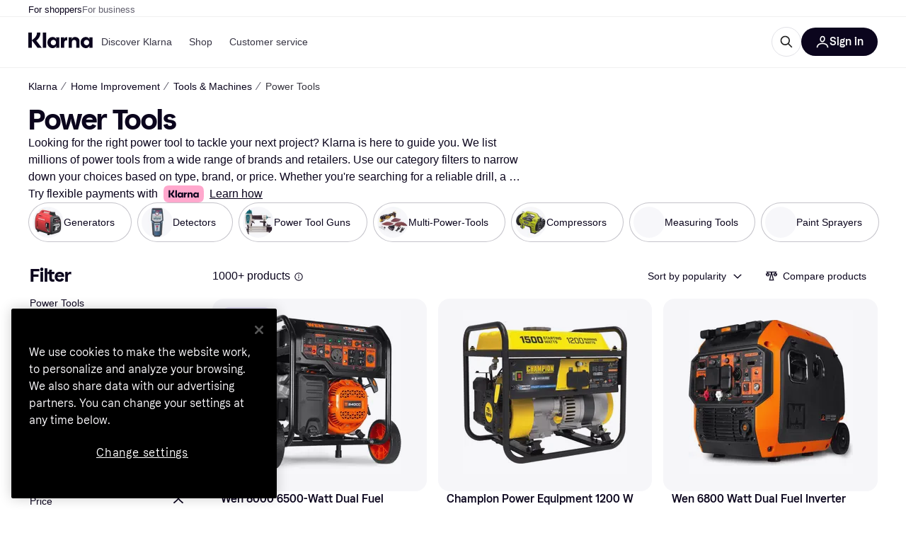

--- FILE ---
content_type: application/javascript
request_url: https://owp.klarna.com/static/81497-4d9600a4.js
body_size: 4040
content:
"use strict";(self.__LOADABLE_LOADED_CHUNKS__=self.__LOADABLE_LOADED_CHUNKS__||[]).push([["81497"],{20062(e,t,r){r.d(t,{gW:()=>p,lB:()=>u,wY:()=>s}),r(18111),r(61701),r(27495),r(25440);var n=r(3956),l=r(82733),o=r(90092),a=r(7191);function i(e){for(var t=1;t<arguments.length;t++){var r=null!=arguments[t]?arguments[t]:{},n=Object.keys(r);"function"==typeof Object.getOwnPropertySymbols&&(n=n.concat(Object.getOwnPropertySymbols(r).filter(function(e){return Object.getOwnPropertyDescriptor(r,e).enumerable}))),n.forEach(function(t){var n;n=r[t],t in e?Object.defineProperty(e,t,{value:n,enumerable:!0,configurable:!0,writable:!0}):e[t]=n})}return e}function c(e,t){return t=null!=t?t:{},Object.getOwnPropertyDescriptors?Object.defineProperties(e,Object.getOwnPropertyDescriptors(t)):(function(e,t){var r=Object.keys(e);if(Object.getOwnPropertySymbols){var n=Object.getOwnPropertySymbols(e);r.push.apply(r,n)}return r})(Object(t)).forEach(function(r){Object.defineProperty(e,r,Object.getOwnPropertyDescriptor(t,r))}),e}let u=()=>{let e=(0,o.Pr)();return e.includes(n.eSM.SINGLES_DAY)||e.includes(n.eSM.BLACK_WEEK)||e.includes(n.eSM.BLACK_FRIDAY)||e.includes(n.eSM.CYBER_MONDAY)},s=()=>{let e=(0,n.Tg)("SINGLES_DAY"),t=(0,n.Tg)("BLACK_WEEK"),r=(0,n.Tg)("BLACK_FRIDAY"),l=(0,n.Tg)("CYBER_MONDAY");return e||t||r||l},p=()=>{let e=(0,l.qR)(),t=(0,a.WD)(),r=(0,n.Tg)("SINGLES_DAY"),o=(0,n.Tg)("BLACK_WEEK"),u=(0,n.Tg)("BLACK_FRIDAY"),s=(0,n.Tg)("CYBER_MONDAY"),p=r||o||u||s;return e.map(e=>{if("PRICE_DROP"===e.id){let{name:n,options:l}=e;return o?n=t("PR.Global.BLACK_WEEK"):u?n=t("PR.Global.BLACK_FRIDAY"):s?n=t("PR.Global.CYBER_MONDAY"):r&&(n=t("PR.Global.SINGLES_DAY")),p&&(l=e.options.map(y)),c(i({},e),{name:n,options:l})}return e})},y=e=>{var t;let r=null==(t=e.value)?void 0:t.replace("%","");return c(i({},e),{image:{description:`${r}%`,path:`/images/assets/library/icons/deals/${r}-percent.svg`}})}},1257(e,t,r){r.d(t,{W:()=>b,v:()=>f}),r(62953),r(48408),r(14603),r(47566),r(98721);var n=r(24880),l=r(97286),o=r(50181),a=r(43604),i=r(28788),c=r(80817),u=r(99930),s=r(95707),p=r(36596),y=r(36491);let f=(0,u.Ib)("cl-filter-facets",async({countryCode:e,categoryId:t,filterId:r,appliedFilters:n,searchQuery:l,appliedSubcategories:a})=>{if(!t||!r)throw new i.N;let c=(0,o.P)(),u=`/public/search/category/facets/${e}/${t}/${r}`,s=(0,p.yA)(n),y=(0,p.yA)(a),f=new URLSearchParams([...s.entries(),...y.entries()]);l&&f.set("q",l);let b=f.toString();return(await c.get("search-edge-rest",`${u}${b?`?${b}`:""}`)).data},{staleTime:a.Tr,placeholderData:n.rX}),b=(e,t=!0)=>{var r,n;let{countryCode:o}=(0,c.A)(),{appliedFilters:a,categoryId:i,searchQuery:u}=(0,y.I)();return(0,l.I)((r=function(e){for(var t=1;t<arguments.length;t++){var r=null!=arguments[t]?arguments[t]:{},n=Object.keys(r);"function"==typeof Object.getOwnPropertySymbols&&(n=n.concat(Object.getOwnPropertySymbols(r).filter(function(e){return Object.getOwnPropertyDescriptor(r,e).enumerable}))),n.forEach(function(t){var n;n=r[t],t in e?Object.defineProperty(e,t,{value:n,enumerable:!0,configurable:!0,writable:!0}):e[t]=n})}return e}({},f({appliedFilters:a,categoryId:i,searchQuery:u,countryCode:o,filterId:e})),n=n={enabled:t&&!!i&&!!e&&e!==s.Wp.ONLY_IN_STOCK},Object.getOwnPropertyDescriptors?Object.defineProperties(r,Object.getOwnPropertyDescriptors(n)):(function(e,t){var r=Object.keys(e);if(Object.getOwnPropertySymbols){var n=Object.getOwnPropertySymbols(e);r.push.apply(r,n)}return r})(Object(n)).forEach(function(e){Object.defineProperty(r,e,Object.getOwnPropertyDescriptor(n,e))}),r))}},94197(e,t,r){r.d(t,{E:()=>y,m:()=>p});var n=r(97286),l=r(50181),o=r(43604),a=r(28788),i=r(80817),c=r(99930),u=r(36596),s=r(36491);let p=(0,c.Ib)("cl-filter-groups",async(e,t,r)=>{if(!t)throw new a.N;let n=(0,l.P)(),o=`/public/search/category/filters/${e}/${t}?showAll=true`,i=(0,u.Pc)(r);return i&&(o+=`&${i}`),(await n.get("search-edge-rest",o)).data},{staleTime:o.Tr}),y=()=>{let{countryCode:e}=(0,i.A)(),{appliedFilters:t,categoryId:r}=(0,s.I)();return(0,n.I)(p(e,r,t))}},11591(e,t,r){r.d(t,{KL:()=>m,Ty:()=>P,mc:()=>j,vt:()=>v}),r(62953),r(48408),r(14603),r(47566),r(98721),r(78350),r(30237),r(18111),r(30531);var n=r(90745),l=r(24880),o=r(32300),a=r(27916),i=r(50181),c=r(86424),u=r(28788),s=r(80817),p=r(20062),y=r(36596),f=r(25469),b=r(71953),d=r(36491);function g(e){for(var t=1;t<arguments.length;t++){var r=null!=arguments[t]?arguments[t]:{},n=Object.keys(r);"function"==typeof Object.getOwnPropertySymbols&&(n=n.concat(Object.getOwnPropertySymbols(r).filter(function(e){return Object.getOwnPropertyDescriptor(r,e).enumerable}))),n.forEach(function(t){var n;n=r[t],t in e?Object.defineProperty(e,t,{value:n,enumerable:!0,configurable:!0,writable:!0}):e[t]=n})}return e}let O="cl-list-data-query",v=e=>e/48,P=(e=O,t)=>r=>(0,n.L)(g({queryKey:[e,r],queryFn:async({pageParam:e})=>{let{countryCode:t,categoryId:n,appliedFilters:l,searchQuery:o,appliedSubcategories:a,sorting:s,page:p,quickFilterDeals:f,deviceCategory:d}=r;if(!(0,b.iW)(n))throw new u.N;let g=(0,i.P)(),O=`/public/search/category/v4/${t}/${n}`,v=(0,y.yA)(l),P=(0,y.yA)(a),j=(0,c.jj)("enable_unclassified_products"),m=(0,c.c5)("cl").showCarousel,w=new URLSearchParams([...v.entries(),...P.entries()]);if(w.set("size","48"),w.set("device",d),o&&w.set("q",o),s&&w.set("sorting",s),p&&p>1){let e=(p-1)*48;if(e>1e5)throw new u.N;w.set("offset",e.toString())}else e&&e>0&&w.set("offset",String(48*e));return f?(w.set("quickFilterSize","4"),w.set("quickFilterDeals","true")):w.set("quickFilterSize","3"),j&&w.set("showOffers","false"),m&&w.set("showCarousel",m),(await g.get("search-edge-rest",`${O}?${w.toString()}`)).data},initialPageParam:0,getNextPageParam:(e,t)=>{let r=t.flatMap(e=>e.products).length;if(!(r>=((null==e?void 0:e.totalProductHits)||0)))return v(r)},placeholderData:l.rX},t)),j=(e,t)=>{var r,n;let{countryCode:l}=(0,s.A)(),{appliedFilters:i,categoryId:c,searchQuery:u,page:y,sorting:b}=(0,d.I)(),O=(0,a.H3)(),v=(0,p.lB)(),j=P(t,{select:null==e?void 0:e.select});return(0,o.q)((r=g({},j({appliedFilters:i,categoryId:c,searchQuery:u,countryCode:l,deviceCategory:O,page:y||1,sorting:b||f.x,quickFilterDeals:v})),n=n={enabled:null==e?void 0:e.enabled},Object.getOwnPropertyDescriptors?Object.defineProperties(r,Object.getOwnPropertyDescriptors(n)):(function(e,t){var r=Object.keys(e);if(Object.getOwnPropertySymbols){var n=Object.getOwnPropertySymbols(e);r.push.apply(r,n)}return r})(Object(n)).forEach(function(e){Object.defineProperty(r,e,Object.getOwnPropertyDescriptor(n,e))}),r))},m=e=>j(e,"cl-offer-query")},24270(e,t,r){r.d(t,{K0:()=>b,o3:()=>f,zd:()=>d});var n=r(24880),l=r(97286),o=r(27916),a=r(50181),i=r(43604),c=r(80817),u=r(96540),s=r(99930),p=r(36596),y=r(36491);let f="cl-meta-data",b=(0,s.Ib)(f,async e=>{if(!e.categoryId)return Promise.reject();let t=(0,a.P)(),r=e.categoryId,n=`/public/search/category/initial/${e.countryCode}/${r}?device=${e.deviceCategory}`,l=(0,p.Pc)(e.appliedFilters);if(l&&(n+=`&${l}`),e.searchQuery&&(n+=`&q=${encodeURIComponent(e.searchQuery)}`),e.page&&e.page>1){let t=(e.page-1)*48;n+=`&offset=${t}&page=${e.page}`}let{data:o}=await t.get("search-edge-rest",n);return o},{placeholderData:n.rX,staleTime:i.Tr}),d=()=>{let{countryCode:e}=(0,c.A)(),t=(0,o.H3)(),{appliedFilters:r,categoryId:n,page:a}=(0,y.I)(),{data:i,isFetching:s}=(0,l.I)(b({countryCode:e,categoryId:n,deviceCategory:t,appliedFilters:r,page:a||1}));return(0,u.useMemo)(()=>{var e,t,r,n,l,o,a;return{data:i,isFetching:s,baseUrl:null==i?void 0:i.baseUrl,categoryId:null==i||null==(t=i.category)?void 0:t.id,appliedSubcategory:null!=(e=null==i?void 0:i.appliedSubcategory)?e:void 0,categoryName:null==i||null==(r=i.category)?void 0:r.name,seoTitle:null==i||null==(n=i.category)?void 0:n.heading,imageAltPrefix:null==i||null==(l=i.category)?void 0:l.productAltPrefix,subcategoryTitle:null==i||null==(o=i.category)?void 0:o.subCategoryName,appliedFilters:null==i||null==(a=i.appliedFilters)?void 0:a.filters,commonData:{head:null==i?void 0:i.head,analytics:null==i?void 0:i.analytics}}},[i,s])}},82733(e,t,r){r.d(t,{Cq:()=>i,Qk:()=>a,gA:()=>p,lc:()=>s,nS:()=>o,qR:()=>u,zX:()=>c}),r(78350),r(30237),r(18111),r(30531);var n=r(11591);let l=e=>{let{data:t}=(0,n.mc)({select:e});return null==t?void 0:t.pages},o=()=>{var e;return(null==(e=l(e=>e||[]))?void 0:e.flatMap(e=>null==e?void 0:e.products))||[]},a=()=>{var e;let t=s(),{data:r}=(0,n.KL)({select:e=>e||[],enabled:t>0});return(null==r||null==(e=r.pages)?void 0:e.flatMap(e=>null==e?void 0:e.categoryOffers))||[]},i=()=>{var e;return(null==(e=l(e=>e||[]))?void 0:e[0].category)||[]},c=()=>{var e;return null==(e=l(e=>e||[]))?void 0:e[0].productCarousel},u=()=>{var e;return(null==(e=l(e=>e||[]))?void 0:e[0].quickFilters)||[]},s=()=>{var e;return(null==(e=l(e=>e||[]))?void 0:e[0].totalCategoryOfferHits)||0},p=()=>{var e;return(null==(e=l(e=>e||[]))?void 0:e[0].totalProductHits)||0}},60248(e,t,r){r.d(t,{Ay:()=>a,aX:()=>l,qv:()=>c,uP:()=>i});var n=r(1932);let l="categoryList",o="CL-SET_ON_LANDING_PAGE",a=(0,n.jM)((e,t)=>{t.type===o&&(e.onLandingPage=!!t.payload)},{onLandingPage:!1}),i=e=>e[l].onLandingPage;function c(e){return{type:o,payload:e}}},92033(e,t,r){r.d(t,{Ai:()=>P,qR:()=>v,sA:()=>O}),r(18111),r(61701);var n=r(89119),l=r(93555),o=r(96540),a=r(35570),i=r(48217),c=r(95707),u=r(94197),s=r(24270),p=r(60248),y=r(71654),f=r(36491);function b(e,t){if(null==e)return{};var r,n,l,o={};if("u">typeof Reflect&&Reflect.ownKeys){for(l=0,r=Reflect.ownKeys(e);l<r.length;l++)n=r[l],!(t.indexOf(n)>=0)&&Object.prototype.propertyIsEnumerable.call(e,n)&&(o[n]=e[n]);return o}if(o=function(e,t){if(null==e)return{};var r,n,l={},o=Object.getOwnPropertyNames(e);for(n=0;n<o.length;n++)r=o[n],!(t.indexOf(r)>=0)&&Object.prototype.propertyIsEnumerable.call(e,r)&&(l[r]=e[r]);return l}(e,t),Object.getOwnPropertySymbols)for(l=0,r=Object.getOwnPropertySymbols(e);l<r.length;l++)n=r[l],!(t.indexOf(n)>=0)&&Object.prototype.propertyIsEnumerable.call(e,n)&&(o[n]=e[n]);return o}function d(e){var t=function(e,t){if("object"!==g(e)||null===e)return e;var r=e[Symbol.toPrimitive];if(void 0!==r){var n=r.call(e,t||"default");if("object"!==g(n))return n;throw TypeError("@@toPrimitive must return a primitive value.")}return("string"===t?String:Number)(e)}(e,"string");return"symbol"===g(t)?t:String(t)}function g(e){return e&&"u">typeof Symbol&&e.constructor===Symbol?"symbol":typeof e}function O(e,t){let r=(0,n.j)(),i=(0,a.zy)(),c=(0,l.Z)(),{commonData:b,appliedSubcategory:d}=(0,s.zd)(),{data:g}=(0,u.E)(),O=null==b?void 0:b.analytics,{sorting:v,appliedFilters:P,searchQuery:j}=(0,f.I)();return(0,o.useCallback)(n=>{var l,o;return function({filterId:e,values:t,location:r,useHashLogic:n=!0,appliedFilters:l,appliedSubcategory:o,sorting:a,searchQuery:i,dispatch:c,navigate:u}){var s,f;c((0,p.qv)(!1));let b=(s=function(e){for(var t=1;t<arguments.length;t++){var r=null!=arguments[t]?arguments[t]:{},n=Object.keys(r);"function"==typeof Object.getOwnPropertySymbols&&(n=n.concat(Object.getOwnPropertySymbols(r).filter(function(e){return Object.getOwnPropertyDescriptor(r,e).enumerable}))),n.forEach(function(t){var n;n=r[t],t in e?Object.defineProperty(e,t,{value:n,enumerable:!0,configurable:!0,writable:!0}):e[t]=n})}return e}({},l),f=f={[e]:t},Object.getOwnPropertyDescriptors?Object.defineProperties(s,Object.getOwnPropertyDescriptors(f)):(function(e,t){var r=Object.keys(e);if(Object.getOwnPropertySymbols){var n=Object.getOwnPropertySymbols(e);r.push.apply(r,n)}return r})(Object(f)).forEach(function(e){Object.defineProperty(s,e,Object.getOwnPropertyDescriptor(f,e))}),s);(0,y.b)({appliedFilters:b,appliedSubcategories:o?{[o.filterId]:[o.optionId]}:void 0,searchQuery:i,sorting:a,location:r,useHashLogic:n,navigate:u})}({filterId:e,filterName:t,values:n,location:i,topFilters:null==g||null==(o=g.groups)||null==(l=o[0])?void 0:l.filters,analyticsData:O,appliedFilters:P,appliedSubcategory:d,sorting:v,searchQuery:j,dispatch:r,navigate:c})},[e,t,i,null==g?void 0:g.groups,O,P,d,v,j,r,c])}function v(e){let t=(0,a.zy)(),r=(0,l.Z)(),{appliedFilters:n,sorting:i,searchQuery:u}=(0,f.I)(),{appliedSubcategory:p}=(0,s.zd)();return(0,o.useCallback)(()=>{if(e)return function(e,t,r,n,l,o,a){let i=r;if("PRICE_DROP"===e){let t=c.Wp.FEATURES,{[e]:n,[t]:l}=r;i=b(r,[e,t].map(d))}else{if(!r[e])return;let{[e]:t}=r;i=b(r,[d(e)])}(0,y.b)({appliedFilters:i,appliedSubcategories:n?{[n.filterId]:[n.optionId]}:void 0,searchQuery:o,sorting:l,location:t,navigate:a})}(e,t,n,p,i,u,r)},[e,t,n,p,i,u,r])}function P(){let e=(0,a.zy)(),t=(0,l.Z)(),{sorting:r,appliedFilters:n,searchQuery:c}=(0,f.I)(),{appliedSubcategory:u}=(0,s.zd)();return(0,o.useCallback)(()=>{var l,o,a,s,p,f,b;return l=e,o=n,a=u,s=r,p=c,f=t,void(i.A.trackEvent("Click clear filtration",{}),(Object.keys(o).length>0||(null==(b=null!=p?p:"")?void 0:b.length)>0)&&(0,y.b)({appliedFilters:void 0,appliedSubcategories:a?{[a.filterId]:[a.optionId]}:void 0,sorting:s,location:l,searchQuery:void 0,navigate:f}))},[e,n,u,r,c,t])}},25469(e,t,r){r.d(t,{t:()=>a,x:()=>o});var n=r(8142),l=r.n(n);let o=r(75361).Ze.POPULARITY;function a(e){return e&&!l()(e,o)?e:void 0}}}]);